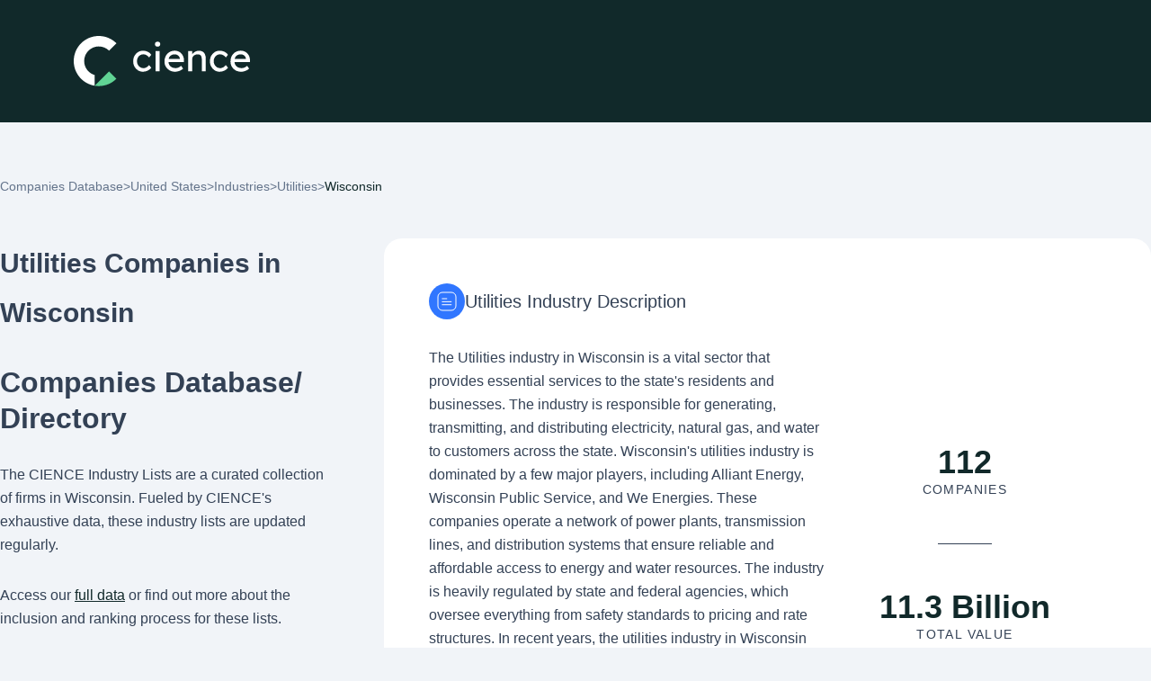

--- FILE ---
content_type: text/html; charset=utf-8
request_url: https://www.cience.com/companies-database/united-states/utilities/wisconsin
body_size: 78345
content:
<!DOCTYPE html>
<html lang="en">
	<head>
		<meta charset="utf-8">
<meta name="viewport" content="width=device-width, initial-scale=1">
<link rel="icon" type="image/x-icon" href="https://www.cience.com/favicon.ico">
<link
href="https://fonts.googleapis.com/css2?family=Inter:wght@100;200;300;400;500;600;700;800;900&family=Poppins:ital,wght@0,100;0,200;0,300;0,400;0,500;0,600;0,700;0,800;0,900;1,100;1,200;1,300;1,400;1,500;1,600;1,700;1,800;1,900&display=swap"
rel="stylesheet">

<!--<link rel="stylesheet" href="css/style.css" type="text/css">-->
<link rel="stylesheet" href="/x-assets/application-fb12b1526845016bbf86168e55624d28f5d057104071f70d7a2285270005b3d8.css" data-turbo-track="reload" />
<link rel="stylesheet" href="/x-assets/tailwind-e3b9a0b2d02000f152e5757ff9b9a35db086c07f5345d204bdb782401f1a6d81.css" data-turbo-track="reload" />
<link rel="stylesheet" href="/x-assets/inter-font-0424ac93a97c190214397da2b159eb114e4da5f1048cfb884b20def682d26926.css" data-turbo-track="reload" />



<script src="https://polyfill.io/v3/polyfill.min.js?features=default"></script>

<link rel="canonical" href="https://www.cience.com/companies-database/united-states/utilities/wisconsin">

<style>
	.right-search input[type="search"] {
	pointer-events: initial !important;
	}
</style>

		 <title>All Utilities Companies in Wisconsin | CIENCE</title>
 <meta name="description" content="Explore a comprehensive directory of Utilities companies in Wisconsin. Find top firms by revenue and size, access employee data and gain industry insights.">

		  <script type="application/ld+json">
    {
      "@context": "https://schema.org",
      "@type": "BreadcrumbList",
      "itemListElement": [
        {
          "@type": "ListItem",
          "position": 1,
          "item": {
            "@id": "https://www.cience.com/companies-database",
            "name": "Companies Database"
          }
        },
        {
          "@type": "ListItem",
          "position": 2,
          "item": {
            "@id": "https://www.cience.com/companies-database/united-states",
            "name": "US"
          }
        },
        {
          "@type": "ListItem",
          "position": 3,
          "item": {
            "@id": "https://www.cience.com/companies-database/united-states/industries",
            "name": "Industries"
          }
        },
        {
          "@type": "ListItem",
          "position": 4,
          "item": {
            "@id": "https://www.cience.com/companies-database/united-states/utilities",
            "name": "Utilities"
          }
        }
       ,{
          "@type": "ListItem",
          "position": 5,
          "item": {
            "@id": "https://www.cience.com/companies-database/united-states/utilities/wisconsin",
            "name": "Wisconsin"
          }
        }
      ]
    }
  </script>

  <script type="application/ld+json">
  {
    "@context": "https://schema.org",
    "@type": "ItemList",
    "numberOfItems": 10,
    "itemListElement": [
        {
          "@type": "ListItem",
          "position": 1,
          "url": "https://www.cience.com/company/wec-energy-group/-2862920520088264957"
        },
        {
          "@type": "ListItem",
          "position": 2,
          "url": "https://www.cience.com/company/alliant-energy/1981739270058778872"
        },
        {
          "@type": "ListItem",
          "position": 3,
          "url": "https://www.cience.com/company/we-energies/-7486950256628272804"
        },
        {
          "@type": "ListItem",
          "position": 4,
          "url": "https://www.cience.com/company/atc/4206487174315334314"
        },
        {
          "@type": "ListItem",
          "position": 5,
          "url": "https://www.cience.com/company/badger-meter/1297085414842754933"
        },
        {
          "@type": "ListItem",
          "position": 6,
          "url": "https://www.cience.com/company/wisconsin-public-service/-4482120534834052117"
        },
        {
          "@type": "ListItem",
          "position": 7,
          "url": "https://www.cience.com/company/toshiba-america-energy-systems/4814595725472570192"
        },
        {
          "@type": "ListItem",
          "position": 8,
          "url": "https://www.cience.com/company/madison-gas-and-electric/-5046608215920842573"
        },
        {
          "@type": "ListItem",
          "position": 9,
          "url": "https://www.cience.com/company/dairyland-power-cooperative/-1539312278876147193"
        },
        {
          "@type": "ListItem",
          "position": 10,
          "url": "https://www.cience.com/company/new-water/-52004977990833906"
        }
    ]
  }
  </script>

  <script type="application/ld+json">
  {
    "@context": "https://schema.org",
    "@type": "FAQPage",
    "mainEntity": [
        {
          "@type": "Question",
          "name": "What are the top 3 Utilities companies in Wisconsin?",
          "acceptedAnswer": {
            "@type": "Answer",
            "text": "The top Utilities companies in Wisconsin are &lt;a href=&#39;/company/wec-energy-group/-2862920520088264957&#39; target=&#39;_blank&#39;&gt;WEC Energy Group&lt;/a&gt;, &lt;a href=&#39;/company/alliant-energy/1981739270058778872&#39; target=&#39;_blank&#39;&gt;Alliant Energy&lt;/a&gt; and &lt;a href=&#39;/company/we-energies/-7486950256628272804&#39; target=&#39;_blank&#39;&gt;We Energies&lt;/a&gt;. To view a full list of companies in this industry, please &lt;a href=https://www.cience.com/go-data-sales-leads/ target=&#39;_blank&#39;&gt;sign in&lt;/a&gt;  to CIENCE GO Data."
          }
        },
        {
          "@type": "Question",
          "name": "How are these Utilities companies ranked in Wisconsin?",
          "acceptedAnswer": {
            "@type": "Answer",
            "text": "The companies are ranked based on factors such as revenue, workforce (employee count), and regional location."
          }
        },
        {
          "@type": "Question",
          "name": "How many Utilities companies are headquartered in Wisconsin?",
          "acceptedAnswer": {
            "@type": "Answer",
            "text": "There are approximately 112 of Utilities companies in the US according to the latest CIENCE data."
          }
        },
        {
          "@type": "Question",
          "name": "What is the economic impact of the Utilities in Wisconsin?",
          "acceptedAnswer": {
            "@type": "Answer",
            "text": "The median revenue for Utilities companies in the US is 7500000."
          }
        },
        {
          "@type": "Question",
          "name": "Is the Wisconsin region known for its Utilities sector?",
          "acceptedAnswer": {
            "@type": "Answer",
            "text": "Yes, the Utilities industry in Wisconsin is known for Utilities as there are 112 companies in Wisconsin."
          }
        },
        {
          "@type": "Question",
          "name": "What is the average revenue of Utilities companies in Wisconsin?",
          "acceptedAnswer": {
            "@type": "Answer",
            "text": "The average revenue for Utilities companies in Wisconsin is 100482143."
          }
        },
        {
          "@type": "Question",
          "name": "How can I find job opportunities in the Utilities in Wisconsin?",
          "acceptedAnswer": {
            "@type": "Answer",
            "text": "You can find job opportunities in the Utilities in Wisconsin through online job portals, company websites, and industry-specific job fairs. Each company listed in the CIENCE database includes known company phone numbers and website information."
          }
        },
        {
          "@type": "Question",
          "name": "Where are other Utilities companies located?",
          "acceptedAnswer": {
            "@type": "Answer",
            "text": "The overall Utilities industry main page is found &lt;a href=&#39;/companies-database/united-states/utilities&#39; target=&#39;_blank&#39;&gt;here.&lt;/a&gt;"
          }
        }
    ]
  }
  </script>


	</head>
	<body>
		<div class="wrapper">
			<!-- Header Section-->
			<header class="bg-darkblue transition duration-300 w-full py-[20px] xl:py-[40px] absolute xl:fixed top-0 z-50">
	<div class="px-[15px] xl:px-12">
		<div class="flex items-center container">
			<div class="w-[264px] h-14 align-middle">
				<a href="https://www.cience.com/" class="flex items-center justify-center">
				  <img alt="logo" class="w-[200px] xl:w-[264px] h-14 align-bottom" src="/x-assets/logo-2025-e764480d5f41584771de580f734200481bb5b158eca42856f5d88eff36c36a11.svg" />
				</a>
			</div>
			
		</div>
	</div>
</header>

<div class="popup-outer fixed inset-0 bg-black bg-opacity-90 z-50 transition ease-in-out duration-500 header-book-popup">
	<div class="popup-inner mx-2 sm:mx-4 lg:mx-auto max-w-screen-md h-full flex justify-center items-center transform -translate-y-12 transition duration-300 ease-out">
		<div class="popup-box bg-white rounded-lg shadow-xl w-full max-h-full flex flex-col">
			<div class="popup-header p-[20px] flex items-center justify-between border-b border[#f9f9f9]">
				<div class="popup-title text-[24px] font-bold">Book a meeting</div>
				<a href="javascript:;" class="popup-close"></a>
			</div>
			<div class="popup-body p-0 sm:p-4 overflow-y-auto flex-1" id="header-form">
			</div>
		</div>
	</div>
	<div class="popup-overlay">
	</div>
</div>
			<!-- End Header Section-->

			<!-- Main Body -->
			<main id="main">
				
				<section class="left-right-outer new hide-search-results !pt-0">
					<div class="container">
						<div class="flex gap-2.5 text-gray text-sm pt-[65px]">
  <a href="/companies-database" class="text-gray">Companies Database</a>
  <p>&gt;</p>
  <a href="/companies-database/united-states" class="text-gray">United States</a>
  <p>&gt;</p>
  <a href="/companies-database/united-states/industries" class="text-gray">Industries</a>
  <p>&gt;</p>
    <a href="/companies-database/united-states/utilities" class="text-gray">Utilities</a>
    <p>&gt;</p>
    <p class="text-primary">Wisconsin</p>
</div>

<div class="lg:pt-12 grid grid-cols-10 lg:grid-cols-12">
  <aside class="col-span-10 lg:col-span-4 h-fit lg:sticky overflow-y-auto top-[140px] lg:pr-16">
    <h1 class="text-darkgray mt-[18px] md:mt-0 break-words">
      Utilities Companies in Wisconsin
    </h1>
    <h2 class="text-darkgray font-bold text-[32px] leading-10 my-[30px]">
      Companies Database/ Directory
    </h2>
    <p class="text-darkgray">The CIENCE Industry Lists are a curated collection of firms in Wisconsin. Fueled by CIENCE's exhaustive data, these industry lists are updated regularly.
    </p>
    <p class="text-darkgray mt-[30px]">Access our <a href="https://www.cience.com/go-data-sales-leads/" class="text-primary underline">full data</a> or find out more about the inclusion and ranking process for these lists.</p>
    <p class="text-darkgray text-lg font-medium tracking-[8px] mt-[30px] mb-4">ON THIS PAGE</p>
    <div class="text-[18px] leading-[54px] text-white">
      <a href="#industry-description" class="navigation-links">Utilities Description <img alt="right arrow" class="right-arrow" src="/x-assets/angle-arrow-right-862104701b507d46b7099cfc806d68101cfd4c8efa13095bf51abfcde9795cd7.svg" /></a>
      <a href="#related-industries" class="navigation-links">Related Industries <img alt="right arrow" class="right-arrow" src="/x-assets/angle-arrow-right-862104701b507d46b7099cfc806d68101cfd4c8efa13095bf51abfcde9795cd7.svg" /></a>
      <a href="#avg-salary" class="navigation-links">Avg Salary in Utilities <img alt="right arrow" class="right-arrow" src="/x-assets/angle-arrow-right-862104701b507d46b7099cfc806d68101cfd4c8efa13095bf51abfcde9795cd7.svg" /></a>
      <a href="#top-companies" class="navigation-links">Top Companies <img alt="right arrow" class="right-arrow" src="/x-assets/angle-arrow-right-862104701b507d46b7099cfc806d68101cfd4c8efa13095bf51abfcde9795cd7.svg" /></a>
      <a href="#revenue" class="navigation-links">Segmentation by Revenue <img alt="right arrow" class="right-arrow" src="/x-assets/angle-arrow-right-862104701b507d46b7099cfc806d68101cfd4c8efa13095bf51abfcde9795cd7.svg" /></a>
      <a href="#employees" class="navigation-links">Segmentation by Number of Employees <img alt="right arrow" class="right-arrow" src="/x-assets/angle-arrow-right-862104701b507d46b7099cfc806d68101cfd4c8efa13095bf51abfcde9795cd7.svg" /></a>
        <a href="#state-overview" class="navigation-links">Industry + State Overview <img alt="right arrow" class="right-arrow" src="/x-assets/angle-arrow-right-862104701b507d46b7099cfc806d68101cfd4c8efa13095bf51abfcde9795cd7.svg" /></a>
      <a href="#faqs" class="navigation-links">FAQs <img alt="right arrow" class="right-arrow" src="/x-assets/angle-arrow-right-862104701b507d46b7099cfc806d68101cfd4c8efa13095bf51abfcde9795cd7.svg" /></a>
    </div>
  </aside>
  <main class="col-span-10 lg:col-span-8">
    <section class="bg-white rounded-[10px] lg:rounded-[20px]" id="industry-description">
  <div class=" lg:p-[50px] p-4">
    <div class="flex gap-4 items-center">
      <img alt="project description icon" height="40px" width="40px" src="/x-assets/project-description-957105f9af5dae1833a19cdc0b670cc9e4705ce7b1f2d42d7c084f7a15147d3f.svg" />
      <h2 class="text-xl text-darkgray">Utilities Industry Description</h2>
    </div>
    <div class="grid lg:grid-cols-12">
      <div class="col-span-7">
        <div id="short_desc" class="mt-[30px]">
            <p class="change-desc text-darkgray">
              The Utilities industry in Wisconsin is a vital sector that provides essential services to the state&#39;s residents and businesses. The industry is responsible for generating, transmitting, and distributing electricity, natural gas, and water to customers across the state. Wisconsin&#39;s utilities industry is dominated by a few major players, including Alliant Energy, Wisconsin Public Service, and We Energies. These companies operate a network of power plants, transmission lines, and distribution systems that ensure reliable and affordable access to energy and water resources. The industry is heavily regulated by state and federal agencies, which oversee everything from safety standards to pricing and rate structures. In recent years, the utilities industry in Wisconsin has faced significant challenges, including the rise of renewable energy sources and the need to modernize aging infrastructure. Despite these challenges, the industry remains a critical component of Wisconsin&#39;s economy and...
            </p>
            <div class="flex items-center cursor-pointer" data-description="The Utilities industry in Wisconsin is a vital sector that provides essential services to the state&#39;s residents and businesses. The industry is responsible for generating, transmitting, and distributing electricity, natural gas, and water to customers across the state. Wisconsin&#39;s utilities industry is dominated by a few major players, including Alliant Energy, Wisconsin Public Service, and We Energies. These companies operate a network of power plants, transmission lines, and distribution systems that ensure reliable and affordable access to energy and water resources. The industry is heavily regulated by state and federal agencies, which oversee everything from safety standards to pricing and rate structures. In recent years, the utilities industry in Wisconsin has faced significant challenges, including the rise of renewable energy sources and the need to modernize aging infrastructure. Despite these challenges, the industry remains a critical component of Wisconsin&#39;s economy and infrastructure, providing essential services to millions of residents and businesses across the state." onclick="read_more_and_less(event, 'change-desc',1000)">
              <p class="text-btn text-primary">Read More</p>
              <img alt="" src="/x-assets/angle-arrow-right-862104701b507d46b7099cfc806d68101cfd4c8efa13095bf51abfcde9795cd7.svg" />
            </div>
        </div>
      </div>
      <div class="lg:col-span-5 col-span-12 place-self-center self-center text-center m-5">
        <h4 class="text-primary text-4xl font-bold">112</h4>
        <p class="text-darkgray tracking-widest  text-sm">COMPANIES</p>
        <div class="border-t !border-[#334155] w-[60px] mx-auto my-[50px]"></div>
        <h4 class="text-primary text-4xl font-bold">11.3 Billion</h4>
        <p class="text-darkgray tracking-widest text-sm">TOTAL VALUE</p>
      </div>
    </div>
  </div>
    <div class="rounded-b-[10px] lg:rounded-b-[20px] p-8 bg-darkblue_100">
      <img alt="map" height="100%" width="100%" src="/x-assets/usa_map/wisconsin-d68d8fdff83571105a131ff92c7945500692a2aa2bb3c549f3a386627e67454f.svg" />
    </div>
</section>

    <a href="https://www.cience.com/go-data-sales-leads/" class="access-button w-full" target="_blank" >
  <img alt="lock" src="/x-assets/blue-lock-icon-38c24f8ab7adeced10409dd802b8bf939c27b5d4f704057fdb4a568782fb72b8.svg" />
  Get Full Access
</a>

      <section class="bg-white rounded-[10px] lg:rounded-[20px] my-2.5 lg:p-[50px] p-4" id="related-industries">
  <div class="flex gap-4 items-center">
    <img alt="Industries" height="40px" width="40px" src="/x-assets/industries-icon-bf09c130b76c654b6618fc0cba527664b09b336cda1203562a8d858b7e946ebd.svg" />
    <div>
      <h2 class="text-xl mt-2 text-darkgray">Related Industries</h2>
      <div class="flex gap-2.5 text-gray text-xs">
          <a class="text-gray" href="/companies-database/united-states/government-and-public-services">Government and Public Services</a>
          <p>&gt;</p>
        <p class="text-primary">Utilities</p>
      </div>
    </div>
  </div>
  <div class="grid lg:grid-cols-3 grid-cols-2 lg:gap-x-4 gap-x-2 mt-4 lg:mt-10 leading-[44px]">
      <a class="text-primary" href="/companies-database/united-states/defense-space/wisconsin">Defense &amp; Space</a>
      <a class="text-primary" href="/companies-database/united-states/executive-office/wisconsin">Executive Office</a>
      <a class="text-primary" href="/companies-database/united-states/government-administration/wisconsin">Government Administration</a>
      <a class="text-primary" href="/companies-database/united-states/government-relations/wisconsin">Government Relations</a>
      <a class="text-primary" href="/companies-database/united-states/international-affairs/wisconsin">International Affairs</a>
      <a class="text-primary" href="/companies-database/united-states/international-trade-and-development/wisconsin">International Trade and Development</a>
      <a class="text-primary" href="/companies-database/united-states/law-enforcement/wisconsin">Law Enforcement</a>
      <a class="text-primary" href="/companies-database/united-states/military/wisconsin">Military</a>
      <a class="text-primary" href="/companies-database/united-states/political-organization/wisconsin">Political Organization</a>
      <a class="text-primary" href="/companies-database/united-states/public-policy/wisconsin">Public Policy</a>
      <a class="text-primary" href="/companies-database/united-states/public-safety/wisconsin">Public Safety</a>
      <a class="text-primary" href="/companies-database/united-states/renewables-environment/wisconsin">Renewables &amp; Environment</a>
      <a class="text-primary" href="/companies-database/united-states/think-tanks/wisconsin">Think Tanks</a>
  </div>
</section>
      <a href="https://www.cience.com/go-data-sales-leads/" class="access-button w-full" target="_blank" >
  <img alt="lock" src="/x-assets/blue-lock-icon-38c24f8ab7adeced10409dd802b8bf939c27b5d4f704057fdb4a568782fb72b8.svg" />
  Get Full Access
</a>

    <section class="bg-white rounded-[20px] my-2.5 lg:p-[50px] p-4" id="avg-salary">
  <div class="flex gap-4 items-center">
    <img alt="Avg salary" height="40px" width="40px" src="/x-assets/revenue-icon-9724e0194e9292168d1c19df7ee0b128aa17094b541604483ef15dab3aeb8042.svg" />
    <h2 class="text-xl text-darkgray">Avg Salary in Utilities</h2>
  </div>
  <div class="lg:col-span-5 col-span-12 place-self-center self-center text-center p-11">
    <h4 class="text-primary text-4xl font-bold">$84,125</h4>
    <p class="text-darkgray text-sm tracking-widest">AVG SALARY</p>
  </div>
</section>
    <section class="bg-white rounded-[20px]" id="top-companies">
  <div class="flex items-center gap-4 lg:pl-[50px] pl-4 lg:py-10 py-4 border-b border-border">
    <img alt="top companies" height="40px" width="40px" src="/x-assets/top-companies-b1a73cf6e4bf6427bed477d774d0d7708695ab9bec3425389281f00f4788443f.svg" />
    <h2 class="text-xl text-darkgray">Top Companies</h2>
  </div>
  <div class="overflow-x-auto p-5">
    <table class="table table-auto w-full border-separate border-spacing-y-2">
      <thead>
        <tr class="text-xs text-gray">
          <th>COMPANY NAME</th>
          <th>INDUSTRY</th>
          <th>LOCATION</th>
          <th >REVENUE</th>
          <th>EMPLOYEES</th>
        </tr>
      </thead>
      <tbody>
          <tr class="text-base">
            <td class="bg-tablegray rounded-l-[10px] w-[254px]">
              <div class="flex items-center gap-5 relative px-5 py-2.5">
                  <span class="flex justify-center p-2 text-darkblue rounded-full w-[54px]"><img alt="medal" onerror="handleImageUrl(this, &#39;W&#39;)" src="https://gocience.com/logos/new/805b2b3363d4a67fda7aaae9b38af7019d9a588b8b8b93d8d866ea4f466f727b.jpg" /></span>
                <img alt="medal" class="absolute left-[52px] top-[24px] lg:top-5 lg:left-[54px]" height="30px" width="20px" src="/x-assets/gold-medal-4d385fc1628062843886a54dea5de85c6c127a43dca6715e2b1d0b264fa17cb5.svg" />
                <a href="/company/wec-energy-group/-2862920520088264957" target="_blank" >WEC Energy Group</a>
              </div>
            </td>
            <td class="bg-tablegray">
              <p class="pl-5 line-clamp-2"><a href="/companies-database/united-states/utilities">Utilities</a></p>
            </td>
            <td class="bg-tablegray">
              <p class="pl-5 w-[150px] line-clamp-2 text-darkgray break-words">United States, Wisconsin</p>
            </td>
            <td class="bg-tablegray">
              <p class="pl-5 line-clamp-2 text-darkgray break-words">500 Million to 1 Billion</p>
            </td>
            <td class="bg-tablegray rounded-r-[10px]">
              <p class="pl-[30px] bg-tablegray text-darkgray mr-14">5001-10000</p>
            </td>
          </tr>
          <tr class="text-base">
            <td class="bg-tablegray rounded-l-[10px] w-[254px]">
              <div class="flex items-center gap-5 relative px-5 py-2.5">
                  <span class="flex justify-center p-2 text-darkblue rounded-full w-[54px]"><img alt="medal" onerror="handleImageUrl(this, &#39;A&#39;)" src="https://gocience.com/logos/new/d9cfe66f7d5b87f749bc65c04386b875de1efca7d50ac20c6475ec667155b707.jpg" /></span>
                <img alt="medal" class="absolute left-[52px] top-[24px] lg:top-5 lg:left-[54px]" height="30px" width="20px" src="/x-assets/gold-medal-4d385fc1628062843886a54dea5de85c6c127a43dca6715e2b1d0b264fa17cb5.svg" />
                <a href="/company/alliant-energy/1981739270058778872" target="_blank" >Alliant Energy</a>
              </div>
            </td>
            <td class="bg-tablegray">
              <p class="pl-5 line-clamp-2"><a href="/companies-database/united-states/utilities">Utilities</a></p>
            </td>
            <td class="bg-tablegray">
              <p class="pl-5 w-[150px] line-clamp-2 text-darkgray break-words">United States, Wisconsin</p>
            </td>
            <td class="bg-tablegray">
              <p class="pl-5 line-clamp-2 text-darkgray break-words">1 Billion and Over</p>
            </td>
            <td class="bg-tablegray rounded-r-[10px]">
              <p class="pl-[30px] bg-tablegray text-darkgray mr-14">1001-5000</p>
            </td>
          </tr>
          <tr class="text-base">
            <td class="bg-tablegray rounded-l-[10px] w-[254px]">
              <div class="flex items-center gap-5 relative px-5 py-2.5">
                  <span class="flex justify-center p-2 text-darkblue rounded-full w-[54px]"><img alt="medal" onerror="handleImageUrl(this, &#39;W&#39;)" src="https://gocience.com/logos/new/15044beb7e07e64adcae35f42d610673563bad32e66869cd63fbde3bd98c3861.jpg" /></span>
                <img alt="medal" class="absolute left-[52px] top-[24px] lg:top-5 lg:left-[54px]" height="30px" width="20px" src="/x-assets/gold-medal-4d385fc1628062843886a54dea5de85c6c127a43dca6715e2b1d0b264fa17cb5.svg" />
                <a href="/company/we-energies/-7486950256628272804" target="_blank" >We Energies</a>
              </div>
            </td>
            <td class="bg-tablegray">
              <p class="pl-5 line-clamp-2"><a href="/companies-database/united-states/utilities">Utilities</a></p>
            </td>
            <td class="bg-tablegray">
              <p class="pl-5 w-[150px] line-clamp-2 text-darkgray break-words">United States, Wisconsin</p>
            </td>
            <td class="bg-tablegray">
              <p class="pl-5 line-clamp-2 text-darkgray break-words">500 Million to 1 Billion</p>
            </td>
            <td class="bg-tablegray rounded-r-[10px]">
              <p class="pl-[30px] bg-tablegray text-darkgray mr-14">1001-5000</p>
            </td>
          </tr>
          <tr class="text-base">
            <td class="bg-tablegray rounded-l-[10px] w-[254px]">
              <div class="flex items-center gap-5 relative px-5 py-2.5">
                  <span class="flex justify-center p-2 text-darkblue rounded-full w-[54px]"><img alt="medal" onerror="handleImageUrl(this, &#39;A&#39;)" src="https://gocience.com/logos/new/4d8c7a03d0ea4dbb688575e98e7cb68ac5782e12143caff16be96ee708def761.american-transmission-company_95" /></span>
                <img alt="medal" class="absolute left-[52px] top-[24px] lg:top-5 lg:left-[54px]" height="30px" width="20px" src="/x-assets/gold-medal-4d385fc1628062843886a54dea5de85c6c127a43dca6715e2b1d0b264fa17cb5.svg" />
                <a href="/company/atc/4206487174315334314" target="_blank" >ATC</a>
              </div>
            </td>
            <td class="bg-tablegray">
              <p class="pl-5 line-clamp-2"><a href="/companies-database/united-states/utilities">Utilities</a></p>
            </td>
            <td class="bg-tablegray">
              <p class="pl-5 w-[150px] line-clamp-2 text-darkgray break-words">United States, Wisconsin</p>
            </td>
            <td class="bg-tablegray">
              <p class="pl-5 line-clamp-2 text-darkgray break-words">500 Million to 1 Billion</p>
            </td>
            <td class="bg-tablegray rounded-r-[10px]">
              <p class="pl-[30px] bg-tablegray text-darkgray mr-14">501-1000</p>
            </td>
          </tr>
          <tr class="text-base">
            <td class="bg-tablegray rounded-l-[10px] w-[254px]">
              <div class="flex items-center gap-5 relative px-5 py-2.5">
                  <span class="flex justify-center p-2 text-darkblue rounded-full w-[54px]"><img alt="medal" onerror="handleImageUrl(this, &#39;B&#39;)" src="https://gocience.com/logos/new/a97afbacdc22ca25c6e7ca9207a01c09a293522a959e9d021f2cf25fb8e514f7.svg" /></span>
                <img alt="medal" class="absolute left-[52px] top-[24px] lg:top-5 lg:left-[54px]" height="30px" width="20px" src="/x-assets/gold-medal-4d385fc1628062843886a54dea5de85c6c127a43dca6715e2b1d0b264fa17cb5.svg" />
                <a href="/company/badger-meter/1297085414842754933" target="_blank" >Badger Meter</a>
              </div>
            </td>
            <td class="bg-tablegray">
              <p class="pl-5 line-clamp-2"><a href="/companies-database/united-states/utilities">Utilities</a></p>
            </td>
            <td class="bg-tablegray">
              <p class="pl-5 w-[150px] line-clamp-2 text-darkgray break-words">United States, Wisconsin</p>
            </td>
            <td class="bg-tablegray">
              <p class="pl-5 line-clamp-2 text-darkgray break-words">250 Million to 500 Million</p>
            </td>
            <td class="bg-tablegray rounded-r-[10px]">
              <p class="pl-[30px] bg-tablegray text-darkgray mr-14">1001-5000</p>
            </td>
          </tr>
          <tr class="text-base">
            <td class="bg-tablegray rounded-l-[10px] w-[254px]">
              <div class="flex items-center gap-5 relative px-5 py-2.5">
                  <span class="flex justify-center p-2 text-darkblue rounded-full w-[54px]"><img alt="medal" onerror="handleImageUrl(this, &#39;W&#39;)" src="https://gocience.com/logos/new/3bc64300910e620136e2025b50e56923a923a381b1c34ccf96bed12b208a1232.jpg" /></span>
                <img alt="medal" class="absolute left-[52px] top-[24px] lg:top-5 lg:left-[54px]" height="30px" width="20px" src="/x-assets/gold-medal-4d385fc1628062843886a54dea5de85c6c127a43dca6715e2b1d0b264fa17cb5.svg" />
                <a href="/company/wisconsin-public-service/-4482120534834052117" target="_blank" >Wisconsin Public Service</a>
              </div>
            </td>
            <td class="bg-tablegray">
              <p class="pl-5 line-clamp-2"><a href="/companies-database/united-states/utilities">Utilities</a></p>
            </td>
            <td class="bg-tablegray">
              <p class="pl-5 w-[150px] line-clamp-2 text-darkgray break-words">United States, Wisconsin</p>
            </td>
            <td class="bg-tablegray">
              <p class="pl-5 line-clamp-2 text-darkgray break-words">250 Million to 500 Million</p>
            </td>
            <td class="bg-tablegray rounded-r-[10px]">
              <p class="pl-[30px] bg-tablegray text-darkgray mr-14">1001-5000</p>
            </td>
          </tr>
          <tr class="text-base">
            <td class="bg-tablegray rounded-l-[10px] w-[254px]">
              <div class="flex items-center gap-5 relative px-5 py-2.5">
                  <span class="flex justify-center p-2 text-darkblue rounded-full w-[54px]"><img alt="medal" onerror="handleImageUrl(this, &#39;T&#39;)" src="https://gocience.com/logos/new/f3ed1a39e18a007c57e4314e69e1e692fe115c77b49220ed276cc959b4f8df0e.jpg" /></span>
                <img alt="medal" class="absolute left-[52px] top-[24px] lg:top-5 lg:left-[54px]" height="30px" width="20px" src="/x-assets/gold-medal-4d385fc1628062843886a54dea5de85c6c127a43dca6715e2b1d0b264fa17cb5.svg" />
                <a href="/company/toshiba-america-energy-systems/4814595725472570192" target="_blank" >Toshiba America Energy Systems</a>
              </div>
            </td>
            <td class="bg-tablegray">
              <p class="pl-5 line-clamp-2"><a href="/companies-database/united-states/utilities">Utilities</a></p>
            </td>
            <td class="bg-tablegray">
              <p class="pl-5 w-[150px] line-clamp-2 text-darkgray break-words">United States, Wisconsin</p>
            </td>
            <td class="bg-tablegray">
              <p class="pl-5 line-clamp-2 text-darkgray break-words">1 Billion and Over</p>
            </td>
            <td class="bg-tablegray rounded-r-[10px]">
              <p class="pl-[30px] bg-tablegray text-darkgray mr-14">201-500</p>
            </td>
          </tr>
          <tr class="text-base">
            <td class="bg-tablegray rounded-l-[10px] w-[254px]">
              <div class="flex items-center gap-5 relative px-5 py-2.5">
                  <span class="flex justify-center p-2 text-darkblue rounded-full w-[54px]"><img alt="medal" onerror="handleImageUrl(this, &#39;M&#39;)" src="https://gocience.com/logos/new/6ed18eda3ff509d3d7d03130f783551950178a550343c975c62c1f0fb16f91f4.jpg" /></span>
                <img alt="medal" class="absolute left-[52px] top-[24px] lg:top-5 lg:left-[54px]" height="30px" width="20px" src="/x-assets/gold-medal-4d385fc1628062843886a54dea5de85c6c127a43dca6715e2b1d0b264fa17cb5.svg" />
                <a href="/company/madison-gas-and-electric/-5046608215920842573" target="_blank" >Madison Gas and Electric</a>
              </div>
            </td>
            <td class="bg-tablegray">
              <p class="pl-5 line-clamp-2"><a href="/companies-database/united-states/utilities">Utilities</a></p>
            </td>
            <td class="bg-tablegray">
              <p class="pl-5 w-[150px] line-clamp-2 text-darkgray break-words">United States, Wisconsin</p>
            </td>
            <td class="bg-tablegray">
              <p class="pl-5 line-clamp-2 text-darkgray break-words">250 Million to 500 Million</p>
            </td>
            <td class="bg-tablegray rounded-r-[10px]">
              <p class="pl-[30px] bg-tablegray text-darkgray mr-14">501-1000</p>
            </td>
          </tr>
          <tr class="text-base">
            <td class="bg-tablegray rounded-l-[10px] w-[254px]">
              <div class="flex items-center gap-5 relative px-5 py-2.5">
                  <span class="flex justify-center p-2 text-darkblue rounded-full w-[54px]"><img alt="medal" onerror="handleImageUrl(this, &#39;D&#39;)" src="https://gocience.com/logos/new/4ff7a0085c41f2c060dfead836296f3caca66743e3faa13fee2dd016c3f3ae83.jpg" /></span>
                <img alt="medal" class="absolute left-[52px] top-[24px] lg:top-5 lg:left-[54px]" height="30px" width="20px" src="/x-assets/gold-medal-4d385fc1628062843886a54dea5de85c6c127a43dca6715e2b1d0b264fa17cb5.svg" />
                <a href="/company/dairyland-power-cooperative/-1539312278876147193" target="_blank" >Dairyland Power Cooperative</a>
              </div>
            </td>
            <td class="bg-tablegray">
              <p class="pl-5 line-clamp-2"><a href="/companies-database/united-states/utilities">Utilities</a></p>
            </td>
            <td class="bg-tablegray">
              <p class="pl-5 w-[150px] line-clamp-2 text-darkgray break-words">United States, Wisconsin</p>
            </td>
            <td class="bg-tablegray">
              <p class="pl-5 line-clamp-2 text-darkgray break-words">250 Million to 500 Million</p>
            </td>
            <td class="bg-tablegray rounded-r-[10px]">
              <p class="pl-[30px] bg-tablegray text-darkgray mr-14">501-1000</p>
            </td>
          </tr>
          <tr class="text-base">
            <td class="bg-tablegray rounded-l-[10px] w-[254px]">
              <div class="flex items-center gap-5 relative px-5 py-2.5">
                  <span class="flex justify-center p-2 text-darkblue rounded-full w-[54px]"><img alt="medal" onerror="handleImageUrl(this, &#39;N&#39;)" src="https://gocience.com/logos/new/ce3d01ab517dd607a8d438740740ddf94106566c999b4440c757a88754bb316c.png" /></span>
                <img alt="medal" class="absolute left-[52px] top-[24px] lg:top-5 lg:left-[54px]" height="30px" width="20px" src="/x-assets/gold-medal-4d385fc1628062843886a54dea5de85c6c127a43dca6715e2b1d0b264fa17cb5.svg" />
                <a href="/company/new-water/-52004977990833906" target="_blank" >NEW Water</a>
              </div>
            </td>
            <td class="bg-tablegray">
              <p class="pl-5 line-clamp-2"><a href="/companies-database/united-states/utilities">Utilities</a></p>
            </td>
            <td class="bg-tablegray">
              <p class="pl-5 w-[150px] line-clamp-2 text-darkgray break-words">United States, Wisconsin</p>
            </td>
            <td class="bg-tablegray">
              <p class="pl-5 line-clamp-2 text-darkgray break-words">10 Million to 25 Million</p>
            </td>
            <td class="bg-tablegray rounded-r-[10px]">
              <p class="pl-[30px] bg-tablegray text-darkgray mr-14">10001+</p>
            </td>
          </tr>
      </tbody>
    </table>
  </div>
</section>

<script>
  function handleImageUrl(img, companyName) {
    img.style.display = 'none';

    var defaultCompanyLogo = document.createElement('span');
    defaultCompanyLogo.className = 'flex justify-center p-2 text-darkblue rounded-full w-[54px] gradient-effect';
    defaultCompanyLogo.textContent = companyName ;

    img.parentNode.insertBefore(defaultCompanyLogo, img.nextSibling);
  }
</script>

    <a href="https://www.cience.com/go-data-sales-leads/" class="access-button w-full" target="_blank" >
  <img alt="lock" src="/x-assets/blue-lock-icon-38c24f8ab7adeced10409dd802b8bf939c27b5d4f704057fdb4a568782fb72b8.svg" />
  Get Full Access
</a>
    <section class="grid lg:grid-cols-2 gap-2.5 mt-2.5">
  <div class="bg-white lg:p-[50px] p-4 rounded-[20px]" id="revenue">
    <div class="flex gap-4 items-center">
      <img alt="revenue" height="40px" width="40px" src="/x-assets/revenue-icon-9724e0194e9292168d1c19df7ee0b128aa17094b541604483ef15dab3aeb8042.svg" />
      <h2 class="text-xl text-darkgray">Segmentation by Revenue</h2>
    </div>
    <div class="leading-[44px] text-primary mt-[30px]">
        <a href=https://www.cience.com/companies-database/united-states/utilities/wisconsin/revenue-under-1m>Under $1 Million</a><br>
        <a href=https://www.cience.com/companies-database/united-states/utilities/wisconsin/revenue-1m-5m>$1 Million to $5 Million</a><br>
        <a href=https://www.cience.com/companies-database/united-states/utilities/wisconsin/revenue-5m-10m>$5 Million to $10 Million</a><br>
        <a href=https://www.cience.com/companies-database/united-states/utilities/wisconsin/revenue-10m-25m>$10 Million to $25 Million</a><br>
        <a href=https://www.cience.com/companies-database/united-states/utilities/wisconsin/revenue-25m-50m>$25 Million to $50 Million</a><br>
        <a href=https://www.cience.com/companies-database/united-states/utilities/wisconsin/revenue-50m-100m>$50 Million to $100 Million</a><br>
        <a href=https://www.cience.com/companies-database/united-states/utilities/wisconsin/revenue-100m-250m>$100 Million to $250 Million</a><br>
        <a href=https://www.cience.com/companies-database/united-states/utilities/wisconsin/revenue-250m-500m>$250 Million to $500 Million</a><br>
        <a href=https://www.cience.com/companies-database/united-states/utilities/wisconsin/revenue-500m-1b>$500 Million to $1 Billion</a><br>
        <a href=https://www.cience.com/companies-database/united-states/utilities/wisconsin/revenue-over-1b>$1 Billion and Over</a><br>
    </div>
  </div>
  <div class="bg-white lg:p-[50px] p-4 rounded-[20px]" id="employees">
    <div class="flex gap-4 items-center">
      <img alt="employees" height="40px" width="40px" src="/x-assets/employees-icon-814e182215b434b4bf0d96515f06b70ccd8040f7f46d89dbad4ed076e573dce3.svg" />
      <h2 class="text-xl text-darkgray">Segmentation by Number of Employees</h2>
    </div>
    <div class="leading-[44px] text-primary mt-[30px]">
        <a href=https://www.cience.com/companies-database/united-states/utilities/wisconsin/1-10-employees>1-10</a><br>
        <a href=https://www.cience.com/companies-database/united-states/utilities/wisconsin/11-50-employees>11-50</a><br>
        <a href=https://www.cience.com/companies-database/united-states/utilities/wisconsin/51-200-employees>51-200</a><br>
        <a href=https://www.cience.com/companies-database/united-states/utilities/wisconsin/201-500-employees>201-500</a><br>
        <a href=https://www.cience.com/companies-database/united-states/utilities/wisconsin/501-1000-employees>501-1000</a><br>
        <a href=https://www.cience.com/companies-database/united-states/utilities/wisconsin/1001-5000-employees>1001-5000</a><br>
        <a href=https://www.cience.com/companies-database/united-states/utilities/wisconsin/5001-10000-employees>5001-10000</a><br>
        <a href=https://www.cience.com/companies-database/united-states/utilities/wisconsin/over-10001-employees>10001+</a><br>
    </div>
  </div>
</section>
      <section class="bg-white rounded-[20px] my-2.5 lg:p-[50px] p-4" id="state-overview">
    <div class="flex gap-4 items-center">
      <img alt="project description icon" height="40px" width="40px" src="/x-assets/project-description-957105f9af5dae1833a19cdc0b670cc9e4705ce7b1f2d42d7c084f7a15147d3f.svg" />
      <h2 class="text-xl text-darkgray">Industry + State Overview</h2>
    </div>
    <div id="short_desc" class="mt-[30px]">
        <p class="change-desc-1000 text-darkgray">
          The government and public services industry in Wisconsin plays a crucial role in ensuring the well-being and development of the state and its residents. The industry encompasses a wide range of sectors, including federal, state, and local government agencies, as well as public service organizations and institutions.

At the federal level, Wisconsin is home to various government agencies and offices that contribute to the state&#39;s economy and governance. These include the Internal Revenue Service (IRS), the Department of Veterans Affairs (VA), and the Environmental Protection Agency (EPA), among others. These agencies provide essential services, enforce regulations, and administer programs that impact the lives of Wisconsin residents.

The state government of Wisconsin is responsible for overseeing numerous departments and agencies that address various aspects of public service. These include the Department of Health Services, the Department of Natural Resources, and the Department of...
        </p>
        <div class="flex items-center cursor-pointer" data-description="The government and public services industry in Wisconsin plays a crucial role in ensuring the well-being and development of the state and its residents. The industry encompasses a wide range of sectors, including federal, state, and local government agencies, as well as public service organizations and institutions.

At the federal level, Wisconsin is home to various government agencies and offices that contribute to the state&#39;s economy and governance. These include the Internal Revenue Service (IRS), the Department of Veterans Affairs (VA), and the Environmental Protection Agency (EPA), among others. These agencies provide essential services, enforce regulations, and administer programs that impact the lives of Wisconsin residents.

The state government of Wisconsin is responsible for overseeing numerous departments and agencies that address various aspects of public service. These include the Department of Health Services, the Department of Natural Resources, and the Department of Transportation, among others. These agencies work towards ensuring public safety, promoting economic development, and providing essential services such as healthcare, education, and transportation.

Local government entities, including counties, cities, and municipalities, also play a significant role in the government and public services industry in Wisconsin. These local governments are responsible for providing essential services to their respective communities, such as law enforcement, public education, public works, and social services. They also contribute to the overall governance and administration of the state.

In addition to government agencies, Wisconsin is home to numerous public service organizations and institutions that further contribute to the industry. These include nonprofit organizations, community development organizations, and public universities and colleges. These entities work towards addressing social issues, promoting community development, and providing education and research opportunities.

The government and public services industry in Wisconsin not only ensures the effective functioning of the state but also plays a vital role in driving economic growth and development. Government spending and investments in infrastructure, education, healthcare, and other public services create jobs and stimulate economic activity. Furthermore, the industry fosters a sense of community and social cohesion by addressing the needs and concerns of Wisconsin residents.

Overall, the government and public services industry in Wisconsin is a multifaceted sector that encompasses various levels of government, public service organizations, and institutions. It plays a critical role in ensuring the well-being, safety, and development of the state and its residents, while also contributing to economic growth and social cohesion." onclick="read_more_and_less(event, 'change-desc-1000',1000)">
          <p class="text-btn text-primary">Read More</p>
          <img alt="" src="/x-assets/angle-arrow-right-862104701b507d46b7099cfc806d68101cfd4c8efa13095bf51abfcde9795cd7.svg" />
        </div>
    </div>
  </section>

    <a href="https://www.cience.com/go-data-sales-leads/" class="access-button w-full" target="_blank" >
  <img alt="lock" src="/x-assets/blue-lock-icon-38c24f8ab7adeced10409dd802b8bf939c27b5d4f704057fdb4a568782fb72b8.svg" />
  Get Full Access
</a>
    <section class="bg-white rounded-[10px] lg:rounded-[20px] lg:p-[50px] p-4 mt-2.5 lg:block hidden" id="faqs">
  <div class="flex gap-4 items-center">
    <img alt="FAQ" height="40px" width="40px" src="/x-assets/faq-icon-9e8f451ef4a5841170928d7f1f4d1a2f9de083525f00719b3f2da3b54f02dd47.svg" />
    <h2 class="text-xl text-darkgray">FAQs</h2>
  </div>
  <div class="mt-[50px]">
    <div class="grid grid-cols-2 gap-4">
      <div>
                <a href="#faqs" class="faq gap-3" onclick="showAnswer(1)">
          <div class="flex gap-6 items-center">
            <p class="faq-no">1</p>
            <h3 class="text-[17px] faq-tba text-darkgray" id=question-1>What are the top 3 Utilities companies in Wisconsin?</h3>
          </div>
          <img src=/x-assets/right-arrow-0833a9eb9ae15ae384ed76107ecda0567c896022ee7ceacb5f0c49af1c34ee70.svg alt="right arrow" class="faq-image">
        </a>
        <p class="hidden" id=answer-1>The top Utilities companies in Wisconsin are <a href='/company/wec-energy-group/-2862920520088264957' target='_blank'>WEC Energy Group</a>, <a href='/company/alliant-energy/1981739270058778872' target='_blank'>Alliant Energy</a> and <a href='/company/we-energies/-7486950256628272804' target='_blank'>We Energies</a>. To view a full list of companies in this industry, please <a href=https://www.cience.com/go-data-sales-leads/ target='_blank'>sign in</a>  to CIENCE GO Data.</p>

                <a href="#faqs" class="faq gap-3" onclick="showAnswer(2)">
          <div class="flex gap-6 items-center">
            <p class="faq-no">2</p>
            <h3 class="text-[17px] faq-tba text-darkgray" id=question-2>How are these Utilities companies ranked in Wisconsin?</h3>
          </div>
          <img src=/x-assets/right-arrow-0833a9eb9ae15ae384ed76107ecda0567c896022ee7ceacb5f0c49af1c34ee70.svg alt="right arrow" class="faq-image">
        </a>
        <p class="hidden" id=answer-2>The companies are ranked based on factors such as revenue, workforce (employee count), and regional location.</p>

                <a href="#faqs" class="faq gap-3" onclick="showAnswer(3)">
          <div class="flex gap-6 items-center">
            <p class="faq-no">3</p>
            <h3 class="text-[17px] faq-tba text-darkgray" id=question-3>How many Utilities companies are headquartered in Wisconsin?</h3>
          </div>
          <img src=/x-assets/right-arrow-0833a9eb9ae15ae384ed76107ecda0567c896022ee7ceacb5f0c49af1c34ee70.svg alt="right arrow" class="faq-image">
        </a>
        <p class="hidden" id=answer-3>There are approximately 112 of Utilities companies in the US according to the latest CIENCE data.</p>

                <a href="#faqs" class="faq gap-3" onclick="showAnswer(4)">
          <div class="flex gap-6 items-center">
            <p class="faq-no">4</p>
            <h3 class="text-[17px] faq-tba text-darkgray" id=question-4>What is the economic impact of the Utilities in Wisconsin?</h3>
          </div>
          <img src=/x-assets/right-arrow-0833a9eb9ae15ae384ed76107ecda0567c896022ee7ceacb5f0c49af1c34ee70.svg alt="right arrow" class="faq-image">
        </a>
        <p class="hidden" id=answer-4>The median revenue for Utilities companies in the US is 7500000.</p>

                <a href="#faqs" class="faq gap-3" onclick="showAnswer(5)">
          <div class="flex gap-6 items-center">
            <p class="faq-no">5</p>
            <h3 class="text-[17px] faq-tba text-darkgray" id=question-5>Is the Wisconsin region known for its Utilities sector?</h3>
          </div>
          <img src=/x-assets/right-arrow-0833a9eb9ae15ae384ed76107ecda0567c896022ee7ceacb5f0c49af1c34ee70.svg alt="right arrow" class="faq-image">
        </a>
        <p class="hidden" id=answer-5>Yes, the Utilities industry in Wisconsin is known for Utilities as there are 112 companies in Wisconsin.</p>

                <a href="#faqs" class="faq gap-3" onclick="showAnswer(6)">
          <div class="flex gap-6 items-center">
            <p class="faq-no">6</p>
            <h3 class="text-[17px] faq-tba text-darkgray" id=question-6>What is the average revenue of Utilities companies in Wisconsin?</h3>
          </div>
          <img src=/x-assets/right-arrow-0833a9eb9ae15ae384ed76107ecda0567c896022ee7ceacb5f0c49af1c34ee70.svg alt="right arrow" class="faq-image">
        </a>
        <p class="hidden" id=answer-6>The average revenue for Utilities companies in Wisconsin is 100482143.</p>

                <a href="#faqs" class="faq gap-3" onclick="showAnswer(7)">
          <div class="flex gap-6 items-center">
            <p class="faq-no">7</p>
            <h3 class="text-[17px] faq-tba text-darkgray" id=question-7>How can I find job opportunities in the Utilities in Wisconsin?</h3>
          </div>
          <img src=/x-assets/right-arrow-0833a9eb9ae15ae384ed76107ecda0567c896022ee7ceacb5f0c49af1c34ee70.svg alt="right arrow" class="faq-image">
        </a>
        <p class="hidden" id=answer-7>You can find job opportunities in the Utilities in Wisconsin through online job portals, company websites, and industry-specific job fairs. Each company listed in the CIENCE database includes known company phone numbers and website information.</p>

                <a href="#faqs" class="faq gap-3" onclick="showAnswer(8)">
          <div class="flex gap-6 items-center">
            <p class="faq-no">8</p>
            <h3 class="text-[17px] faq-tba text-darkgray" id=question-8>Where are other Utilities companies located?</h3>
          </div>
          <img src=/x-assets/right-arrow-0833a9eb9ae15ae384ed76107ecda0567c896022ee7ceacb5f0c49af1c34ee70.svg alt="right arrow" class="faq-image">
        </a>
        <p class="hidden" id=answer-8>The overall Utilities industry main page is found <a href='/companies-database/united-states/utilities' target='_blank'>here.</a></p>

      </div>
      <div class="px-4 mt-2">
        <div class="question">
          <p class="text-xl text-darkgray font-medium" id="question"></p>
          <p class="mt-4 text-[17px] text-darkgray" id="answer"></p>
        </div>
      </div>
    </div>
  </div>
</section>


<div class="faqs-accordian lg:hidden block bg-white rounded-[20px] mt-2.5">
  <div class="flex gap-4 items-center p-4">
    <img alt="FAQ" src="/x-assets/faq-icon-9e8f451ef4a5841170928d7f1f4d1a2f9de083525f00719b3f2da3b54f02dd47.svg" />
    <h2 class="text-xl text-darkgray">FAQs</h2>
  </div>

            <div class="faq-single open opened">
        <button class="accordion"><p class="font-bold text-base leading-[24px] text-darkgray">What are the top 3 Utilities companies in Wisconsin?</p></button>
        <div class="panel ">
          <p class="!text-base" text-darkgray>The top Utilities companies in Wisconsin are <a href='/company/wec-energy-group/-2862920520088264957' target='_blank'>WEC Energy Group</a>, <a href='/company/alliant-energy/1981739270058778872' target='_blank'>Alliant Energy</a> and <a href='/company/we-energies/-7486950256628272804' target='_blank'>We Energies</a>. To view a full list of companies in this industry, please <a href=https://www.cience.com/go-data-sales-leads/ target='_blank'>sign in</a>  to CIENCE GO Data.</p>
        </div>
      </div>

            <div class="faq-single ">
        <button class="accordion"><p class="font-bold text-base leading-[24px] text-darkgray">How are these Utilities companies ranked in Wisconsin?</p></button>
        <div class="panel d-none">
          <p class="!text-base" text-darkgray>The companies are ranked based on factors such as revenue, workforce (employee count), and regional location.</p>
        </div>
      </div>

            <div class="faq-single ">
        <button class="accordion"><p class="font-bold text-base leading-[24px] text-darkgray">How many Utilities companies are headquartered in Wisconsin?</p></button>
        <div class="panel d-none">
          <p class="!text-base" text-darkgray>There are approximately 112 of Utilities companies in the US according to the latest CIENCE data.</p>
        </div>
      </div>

            <div class="faq-single ">
        <button class="accordion"><p class="font-bold text-base leading-[24px] text-darkgray">What is the economic impact of the Utilities in Wisconsin?</p></button>
        <div class="panel d-none">
          <p class="!text-base" text-darkgray>The median revenue for Utilities companies in the US is 7500000.</p>
        </div>
      </div>

            <div class="faq-single ">
        <button class="accordion"><p class="font-bold text-base leading-[24px] text-darkgray">Is the Wisconsin region known for its Utilities sector?</p></button>
        <div class="panel d-none">
          <p class="!text-base" text-darkgray>Yes, the Utilities industry in Wisconsin is known for Utilities as there are 112 companies in Wisconsin.</p>
        </div>
      </div>

            <div class="faq-single ">
        <button class="accordion"><p class="font-bold text-base leading-[24px] text-darkgray">What is the average revenue of Utilities companies in Wisconsin?</p></button>
        <div class="panel d-none">
          <p class="!text-base" text-darkgray>The average revenue for Utilities companies in Wisconsin is 100482143.</p>
        </div>
      </div>

            <div class="faq-single ">
        <button class="accordion"><p class="font-bold text-base leading-[24px] text-darkgray">How can I find job opportunities in the Utilities in Wisconsin?</p></button>
        <div class="panel d-none">
          <p class="!text-base" text-darkgray>You can find job opportunities in the Utilities in Wisconsin through online job portals, company websites, and industry-specific job fairs. Each company listed in the CIENCE database includes known company phone numbers and website information.</p>
        </div>
      </div>

            <div class="faq-single ">
        <button class="accordion"><p class="font-bold text-base leading-[24px] text-darkgray">Where are other Utilities companies located?</p></button>
        <div class="panel d-none">
          <p class="!text-base" text-darkgray>The overall Utilities industry main page is found <a href='/companies-database/united-states/utilities' target='_blank'>here.</a></p>
        </div>
      </div>

</div>

<script>
  function showAnswer(index){
    const question = document.getElementById(`question-${index}`).innerHTML;
    document.getElementById('question').innerHTML = question
    var answer = document.getElementById(`answer-${index}`).innerHTML;
    document.getElementById('answer').innerHTML = answer
  }
  document.addEventListener('DOMContentLoaded',()=>{
    document.getElementById('question').innerHTML = document.getElementById('question-1').innerHTML
    var answer = document.getElementById('answer-1').innerHTML
    document.getElementById('answer').innerHTML = answer
  })
</script>
    <div class="md:grid grid-cols-2 gap-4 rounded-[20px] md:p-0 md:py-[50px] md:pl-[50px] p-[20px] overflow-hidden bg-darkblue my-2.5">
    <div>
        <h3 class="text-4xl font-bold leading-[42px] text-white mb-9">Premium Sales Data for Prospecting</h3>
        <ul class="flex flex-col text-white list-none pl-0">
            <li class="inline-flex items-center text-sm xl:text-lg pb-[15px] items-center gap-2.5">
                <img alt="" src="/x-assets/check-icon-b900a85a6996b1cb7536eb26016e890d4712f961c50008d402916bab07e89174.svg" />
                <p>Sales data across over 200M records</p>
            </li>
            <li class="inline-flex items-center text-sm xl:text-lg pb-[15px] items-center gap-2.5">
                <img alt="" src="/x-assets/check-icon-b900a85a6996b1cb7536eb26016e890d4712f961c50008d402916bab07e89174.svg" />
                <p>Up-to-date records (less decayed data)</p>
            </li>
            <li class="inline-flex items-center text-sm xl:text-lg pb-[15px] items-center gap-2.5">
                <img alt="" src="/x-assets/check-icon-b900a85a6996b1cb7536eb26016e890d4712f961c50008d402916bab07e89174.svg" />
                <p>Accurate Email Lists (real-world tested)</p>
            </li>
            <li class="inline-flex items-center text-sm xl:text-lg pb-[15px] items-center gap-2.5">
                <img alt="" src="/x-assets/check-icon-b900a85a6996b1cb7536eb26016e890d4712f961c50008d402916bab07e89174.svg" />
                <p>Powerful search engine and intuitive interface</p>
            </li>
        </ul>
        <a href="https://www.cience.com/go-data-sales-leads/" aria-label="Get full access" target="_blank" class="btn md:w-[310px] w-full mt-[30px]"><img class="lazy inline" alt="lock icon" data-src="/x-assets/blue-lock-icon-38c24f8ab7adeced10409dd802b8bf939c27b5d4f704057fdb4a568782fb72b8.svg" src="/x-assets/blue-lock-icon-38c24f8ab7adeced10409dd802b8bf939c27b5d4f704057fdb4a568782fb72b8.svg" /> Get Full Access</a>
    </div>
  <img alt="Premium Sales Data for Prospecting" class="my-auto md:block hidden" height="100%" width="100%" src="/x-assets/premium-9794cb04a7c40e3c5d4703814034daf87b536988daa0641f9deed9d6bc04e680.webp" />
</section>

  </main>
</div>



<script>
  const links = document.querySelectorAll('.navigation-links');
  links.forEach((link, index) => {
      link.addEventListener('click', function(event) {
          event.preventDefault();
          links.forEach(function(link) {
            link.classList.remove('active');
          });
          link.classList.add('active');
      });
  });
  links[0].classList.add('active');
</script>

					</div>
				</section>
			</main>
			<!-- End Main Body -->

			<!-- Footer Section-->
			<footer class="site-footer bg-[#11292a] text-white pb-[43px] pt-[56px] overflow-hidden mt-24">
   <div class="container mx-auto">
      <div class="flex flex-col w-full gap-8">
         <!-- First Row: Form and Badges -->
         <div class="w-full flex flex-col lg:flex-row justify-between items-center">
            <div class="flex flex-col items-center lg:items-start gap-4 w-full mt-[10px] mb-[40px]">
            <div data-global-resource-path="main_website/templates/components/site-logo.html">
               <img alt="footer-logo" class="w-full max-w-[200px]" src="/x-assets/logo-2025-e764480d5f41584771de580f734200481bb5b158eca42856f5d88eff36c36a11.svg" />
            </div>
            <div class="text-lightgray flex items-center">
               <span>Powered by</span>
               <a href="https://www.graph8.com" target="_blank">
                  <img alt="graph8 footer-logo" class="w-[128px] h-[32px] object-contain" src="/x-assets/logo-g8-white-079748a63d58d8f0b045204e549ab66c80fc8978d5f2a65214d65e6c44d3d868.svg" />
               </a>
            </div>
            <div class="block text-lightgray">
               © <span class="year">2024</span> CIENCE. All rights reserved.
            </div>
         </div>
            <!-- Badges Section -->
            <div class="site-footer__badge flex flex-wrap justify-center lg:justify-end gap-[50px] items-center w-full lg:w-1/2 mt-[40px] mb-[40px]">
               <div class="max-w-[70px]">
                  <a href="https://www.ft.com/americas-fastest-growing-companies-2020" rel="noopener noreferrer" target="_blank">
                     <img src="//cdn.cience.com/hubfs/raw_assets/public/main_website/img/footer/Financial-Time.png" data-lazy-src="//cdn.cience.com/hubfs/raw_assets/public/main_website/img/footer/Financial-Time.png" alt="CIENCE Technologies Inc Financial Time Business Review" class="loaded w-full" data-ll-status="loaded">                                
                  </a>
               </div>
               <div class="max-w-[70px]">
                  <img src="//1559785.fs1.hubspotusercontent-na1.net/hubfs/1559785/raw_assets/public/main_website/img/footer/CIENCE-Inc5000.png" data-lazy-src="//1559785.fs1.hubspotusercontent-na1.net/hubfs/1559785/raw_assets/public/main_website/img/footer/CIENCE-Inc5000.png" alt="CIENCE Technologies Inc HubSpot Business Review" class="loaded w-full" data-ll-status="loaded">
               </div>
               <div class="max-w-[100px]">
                  <a href="https://www.cience.com/blog/cience-gets-two-awards-in-the-top-100-clutch-list" rel="noopener noreferrer" target="_blank">
                     <img src="//cdn.cience.com/hubfs/raw_assets/public/main_website/img/footer/Clutch-Badge.png" data-lazy-src="//cdn.cience.com/hubfs/raw_assets/public/main_website/img/footer/Clutch-Badge.png" alt="CIENCE Technologies Inc Clutch Business Review" class="loaded w-full h-[54px]" data-ll-status="loaded">
                  </a>
               </div>
               <div class="max-w-[27px]">
                  <img src="//1559785.fs1.hubspotusercontent-na1.net/hubfs/1559785/raw_assets/public/main_website/img/footer/fortune-badge.png" data-lazy-src="//1559785.fs1.hubspotusercontent-na1.net/hubfs/1559785/raw_assets/public/main_website/img/footer/fortune-badge.png" alt="CIENCE Technologies Inc SalesLoft Business Review" class="loaded w-full h-[51px]" data-ll-status="loaded">
               </div>
            </div>
         </div>
      </div>
      <!-- .row -->
      <div class="mt-[50px] grid grid-cols-12">
         <div class="lg:col-start-1 lg:col-end-4 col-start-1 col-end-13 hidden lg:block">
            <div class="site-footer__contact text-[14px] text-[#ffffffb2]">
               <div id="hs_cos_wrapper_site-footer__contact" class="hs_cos_wrapper hs_cos_wrapper_widget hs_cos_wrapper_type_module" style="" data-hs-cos-general-type="widget" data-hs-cos-type="module">
                  <!-- module html  -->
<!--                  <script id="module_info" type="application/json">-->
<!--                     {"type":"module","email":"hello@cience.com"}-->
<!--                  </script>-->
                  <div class="email text-[#ffffff66] ml-6 hover:text-green">
                     <a href="mailto:hello@cience.com">hello@cience.com</a>
                  </div>
               </div>
            </div>
         </div>
         <!-- .col -->
         <div class="lg:col-start-5 lg:col-end-13 col-start-1 col-end-13">
            <nav class="flex lg:flex-row-reverse flex-col items-center">
               <div class="site-footer__secondary__menu w-full lg:order-0 order-2 lg:text-left text-center">
                  <span id="hs_cos_wrapper_site-footer__secondary" class="hs_cos_wrapper hs_cos_wrapper_widget hs_cos_wrapper_type_menu" style="" data-hs-cos-general-type="widget" data-hs-cos-type="menu">
                     <div id="hs_menu_wrapper_site-footer__secondary" class="hs-menu-wrapper active-branch flyouts hs-menu-flow-horizontal" role="navigation" data-sitemap-name="default" data-menu-id="40618008787" aria-label="Navigation Menu">
                        <ul class="md:flex flex-row menu md:gap-6">
                           <li class="hs-menu-item hs-menu-depth-1 text-sm text-[#ffffff80] hover:text-green" role="none"><a href="https://www.cience.com/privacy-policy" role="menuitem">Privacy Policy</a></li>
                           <li class="hs-menu-item hs-menu-depth-1 text-sm text-[#ffffff80] hover:text-green" role="none"><a href="https://www.cience.com/privacy-center" role="menuitem">Control My Personal Data</a></li>
                        </ul>
                     </div>
                  </span>
                  <div class="site-footer__copy-mobile md:hidden">
                      © <span class="year">2024</span> CIENCE<br>
                      All rights reserved.
                   </div>
               </div>
               <div class="site-footer__secondary__social lg:mr-16">
                  <div data-global-resource-path="main_website/templates/partials/cience-social.html">
                     <div class="flex gap-[20px] items-center">
                        <a href="https://cience.medium.com/" target="_blank" class="hover:text-green">
                           <svg width="24" height="24" viewBox="0 0 24 24" fill="none" xmlns="http://www.w3.org/2000/svg">
                              <path d="M2.84592 6.672C2.86063 6.53476 2.84091 6.39618 2.78836 6.26748C2.73581 6.13878 2.65191 6.02359 2.54345 5.93123L0.30229 3.38077V3H7.26046L12.6385 14.1429L17.367 3H24V3.38094L22.084 5.11638C22.003 5.17475 21.9403 5.25289 21.9028 5.34241C21.8653 5.43192 21.8544 5.52941 21.8711 5.62437V18.3756C21.8544 18.4706 21.8653 18.5681 21.9028 18.6576C21.9403 18.7471 22.003 18.8253 22.084 18.8836L23.9551 20.6191V21H14.5435V20.6191L16.4818 18.8412C16.6723 18.6612 16.6723 18.6084 16.6723 18.3334V8.0265L11.2829 20.9576H10.5545L4.28006 8.0265V16.6932C4.25426 16.873 4.27213 17.056 4.33231 17.2283C4.39249 17.4007 4.49341 17.5578 4.62742 17.6878L7.14834 20.5767V20.9576H0V20.5768L2.52092 17.6878C2.65385 17.5577 2.75252 17.3999 2.80898 17.2271C2.86544 17.0543 2.87809 16.8714 2.84592 16.6932V6.672Z" fill="currentColor"></path>
                           </svg>
                        </a>
                        <a href="https://www.facebook.com/cience.tech/" target="_blank" class="hover:text-green">
                           <svg width="24" height="24" viewBox="0 0 24 24" fill="none" xmlns="http://www.w3.org/2000/svg">
                              <path d="M13.7892 24V13.5963H17.3271L17.8568 9.15209H13.7891V6.31463C13.7891 5.02791 14.1193 4.15109 15.8248 4.15109L18 4.14999V0.1751C17.6238 0.121036 16.3325 0 14.8304 0C11.6942 0 9.54703 2.07108 9.54703 5.87462V9.15209H6V13.5963H9.54703V23.9999L13.7892 24Z" fill="currentColor"></path>
                           </svg>
                        </a>
                        <a href="https://twitter.com/ciencecom" target="_blank">
                           <svg class="fill-white hover:fill-green"  width="24" height="24" xmlns="http://www.w3.org/2000/svg" xmlns:xlink="http://www.w3.org/1999/xlink" version="1.1" viewBox="0 0 256 256" xml:space="preserve">
                              <g style="stroke-width: 2px; stroke-dasharray: none; stroke-linecap: butt; stroke-linejoin: miter; stroke-miterlimit: 10; fill-rule: nonzero; opacity: 1;" transform="translate(1.4065934065934016 1.4065934065934016) scale(2.81 2.81)">
                                 <path d="M 0.219 2.882 l 34.748 46.461 L 0 87.118 h 7.87 l 30.614 -33.073 l 24.735 33.073 H 90 L 53.297 38.043 L 85.844 2.882 h -7.87 L 49.781 33.341 L 27.001 2.882 H 0.219 z M 11.793 8.679 h 12.303 L 78.425 81.32 H 66.122 L 11.793 8.679 z" style="stroke-width: 2; stroke-dasharray: none; stroke-linecap: butt; stroke-linejoin: miter; stroke-miterlimit: 10; fill-rule: nonzero; opacity: 1;" transform=" matrix(1 0 0 1 0 0) " stroke-linecap="round"/>
                              </g>
                           </svg>
                        </a>
                        <a href="https://www.instagram.com/cience.technologies/" target="_blank" class="hover:text-green">
                           <svg width="24" height="24" viewBox="0 0 24 24" fill="none" xmlns="http://www.w3.org/2000/svg">
                              <path fill-rule="evenodd" clip-rule="evenodd" d="M4.14007 0.630048C4.90244 0.333408 5.7754 0.130848 7.05292 0.072672C8.33313 0.013536 8.74249 0 12.0014 0C15.2604 0 15.6695 0.014496 16.949 0.072672C18.2256 0.129888 19.098 0.333408 19.8619 0.630048C20.6499 0.936384 21.3199 1.3463 21.9867 2.01418C22.6535 2.68205 23.0637 3.35088 23.3709 4.1399C23.6675 4.90224 23.8701 5.77507 23.9283 7.05264C23.9865 8.33213 24 8.74118 24 12C24 15.2588 23.9865 15.6669 23.9283 16.9474C23.8711 18.2248 23.6675 19.0973 23.3709 19.8601C23.0637 20.6491 22.6546 21.319 21.9867 21.9858C21.3188 22.6526 20.6499 23.0628 19.8609 23.37C19.098 23.6666 18.2257 23.8692 16.948 23.9273C15.6685 23.9865 15.2594 24 12.0005 24C8.74153 24 8.33313 23.9855 7.05292 23.9273C5.7754 23.8692 4.90388 23.6666 4.14007 23.37C3.35053 23.0628 2.68206 22.6524 2.01426 21.9858C1.34645 21.3193 0.936421 20.6491 0.630073 19.8601C0.333421 19.0973 0.130854 18.2249 0.0726753 16.9474C0.0135369 15.6679 0 15.2588 0 12C0 8.74118 0.0135369 8.33213 0.0726753 7.05264C0.130854 5.77517 0.333421 4.90272 0.630073 4.1399C0.936421 3.3504 1.34636 2.68099 2.01426 2.01418C2.68216 1.34736 3.35053 0.936384 4.14007 0.630048ZM11.9993 7C9.23804 7 7 9.23877 7 12C7 14.7612 9.23804 17 11.9993 17C14.7608 17 17 14.7609 17 12C17 9.23908 14.7608 7 11.9993 7ZM5 12C5 8.1346 8.13307 5 11.9993 5C15.8652 5 19 8.13428 19 12C19 15.8657 15.8652 19 11.9993 19C8.13307 19 5 15.8654 5 12ZM19.5 6C20.3284 6 21 5.32843 21 4.5C21 3.67157 20.3284 3 19.5 3C18.6716 3 18 3.67157 18 4.5C18 5.32843 18.6716 6 19.5 6Z" fill="currentColor"></path>
                           </svg>
                        </a>
                        <a href="https://www.linkedin.com/company/cience/" target="_blank" class="hover:text-green">
                           <svg width="24" height="24" viewBox="0 0 24 24" fill="none" xmlns="http://www.w3.org/2000/svg">
                              <g clip-path="url(#clip0)">
                                 <path d="M23.8771 23.9997V23.9987H23.8831V15.1967C23.8831 10.8907 22.9561 7.57373 17.9221 7.57373C15.5021 7.57373 13.8781 8.90173 13.2151 10.1607H13.1451V7.97573H8.37207V23.9987H13.3421V16.0647C13.3421 13.9757 13.7381 11.9557 16.3251 11.9557C18.8741 11.9557 18.9121 14.3397 18.9121 16.1987V23.9997H23.8771Z" fill="currentColor"></path>
                                 <path d="M0.395996 7.97705H5.372V24H0.395996V7.97705Z" fill="currentColor"></path>
                                 <path d="M2.882 -0.217285C1.291 -0.217285 0 1.07371 0 2.66472C0 4.25572 1.291 5.57372 2.882 5.57372C4.473 5.57372 5.764 4.25572 5.764 2.66472C5.763 1.07371 4.472 -0.217285 2.882 -0.217285V-0.217285Z" fill="currentColor"></path>
                              </g>
                              <defs>
                                 <clipPath id="clip0">
                                    <rect width="24" height="24" fill="white"></rect>
                                 </clipPath>
                              </defs>
                           </svg>
                        </a>
                        <a href="https://www.youtube.com/c/CIENCETechnologies/" target="_blank" class="hover:text-green">
                           <svg width="35" height="24" fill="none" xmlns="http://www.w3.org/2000/svg">
                              <path fill-rule="evenodd" clip-rule="evenodd" d="M30.55.734a4.295 4.295 0 0 1 3.022 3.021c.734 2.683.706 8.273.706 8.273s0 5.562-.706 8.245a4.294 4.294 0 0 1-3.022 3.02C27.869 24 17.14 24 17.14 24s-10.701 0-13.412-.734a4.295 4.295 0 0 1-3.021-3.021C0 17.59 0 12 0 12s0-5.562.706-8.245C1.1 2.287 2.287 1.101 3.726.706 6.41 0 17.14 0 17.14 0s10.73 0 13.412.734ZM22.642 12l-8.922 5.139V6.86L22.642 12Z" fill="currentColor"></path>
                           </svg>
                        </a>
                        <a href="https://www.tiktok.com/@cience_technologies" target="_blank">
                           <svg  class="fill-white hover:fill-green" width="22" height="24" viewBox="0 0 22 24" fill="none" xmlns="http://www.w3.org/2000/svg">
                              <path d="M21.5746 6.00927C20.2028 6.00927 18.9371 5.55482 17.9207 4.78817C16.755 3.90931 15.9174 2.62014 15.6216 1.13425C15.5484 0.767121 15.509 0.388255 15.5052 0H11.5865V10.7078L11.5818 16.5729C11.5818 18.141 10.5607 19.4705 9.14524 19.9381C8.73445 20.0738 8.2908 20.1381 7.82884 20.1128C7.23918 20.0804 6.68661 19.9024 6.20633 19.6151C5.18429 19.0039 4.49134 17.895 4.47257 16.6264C4.44299 14.6438 6.04577 13.0274 8.02696 13.0274C8.41803 13.0274 8.79361 13.0913 9.14524 13.2073V10.2806V9.22846C8.77436 9.17353 8.3969 9.14489 8.01522 9.14489C5.84672 9.14489 3.81859 10.0463 2.36885 11.6702C1.2731 12.8974 0.615833 14.4631 0.514427 16.1048C0.381565 18.2616 1.17075 20.3118 2.70124 21.8245C2.92612 22.0465 3.16226 22.2526 3.40921 22.4428C4.72139 23.4526 6.32558 24 8.01522 24C8.3969 24 8.77436 23.9718 9.14524 23.9169C10.7236 23.6831 12.1799 22.9606 13.3292 21.8245C14.7414 20.4287 15.5216 18.5757 15.5301 16.6034L15.5099 7.84492C16.1836 8.36462 16.9202 8.79466 17.7108 9.12846C18.9404 9.64723 20.2441 9.91014 21.5858 9.90967V7.06418V6.00833C21.5868 6.00927 21.5755 6.00927 21.5746 6.00927Z"></path>
                           </svg>
                        </a>
                     </div>
                  </div>
               </div>
               <address class="site-footer__secondary__address lg:hidden my-10 text-center">
                  <div class="site-footer__contact">
                     <div id="hs_cos_wrapper_site-footer__contact" class="hs_cos_wrapper hs_cos_wrapper_widget hs_cos_wrapper_type_module" style="" data-hs-cos-general-type="widget" data-hs-cos-type="module">
                        <!-- module html  -->
                        <script id="module_info" type="application/json">
                           {"phone":"+1 (949) 424-2906","type":"module","email":"hello@cience.com"}
                        </script>
                        <div class="phone">
                           <a id="phone" href="tel:+1%20(949)%20424-2906">+1 (949) 424-2906</a>
                        </div>
                        <div class="email text-[#ffffff66]">
                           <a href="mailto:hello@cience.com">hello@cience.com</a>
                        </div>
                     </div>
                  </div>
                  1624 Market St<br>
                  Ste 226 PMB 99737<br>
                  Denver, CO 80202-1559 US
               </address>
               <div class="site-footer__secondary__copy-md hidden md:block lg:hidden">
                  © <span class="year">2024</span> CIENCE
                  All rights reserved.
               </div>
            </nav>
         </div>
         <!-- .col -->
      </div>
      <!-- .row -->
   </div>
   <!-- .site-footer__container  -->
</footer>
			<!-- End Footer Section-->
		</div>
		<script type="importmap" data-turbo-track="reload">{
  "imports": {
    "application": "/x-assets/application-3fcf6f1801d7adb67aef0cd22a5f6967e02204b76be213d61d07a3a3599b173b.js",
    "@hotwired/turbo-rails": "/x-assets/turbo.min-2895d33319e94cd6d632fd444b13107589e1825869b3fcce797c2ce30d74f200.js",
    "@hotwired/stimulus": "/x-assets/stimulus.min-cd33261c8ac82c0f8f3efed060bdbb44928789df34d53356079df6c282256fa4.js",
    "@hotwired/stimulus-loading": "/x-assets/stimulus-loading-1fc59770fb1654500044afd3f5f6d7d00800e5be36746d55b94a2963a7a228aa.js",
    "jquery": "https://ga.jspm.io/npm:jquery@3.7.0/dist/jquery.js",
    "controllers/application": "/x-assets/controllers/application-368d98631bccbf2349e0d4f8269afb3fe9625118341966de054759d96ea86c7e.js",
    "controllers": "/x-assets/controllers/index-2db729dddcc5b979110e98de4b6720f83f91a123172e87281d5a58410fc43806.js",
    "controllers/search_controller": "/x-assets/controllers/search_controller-e5e279e6e10ca9e19fe9eebb3be56d6068d55cbd82d8bd35c9be874d3cdbbc5a.js",
    "lib/custom": "/x-assets/lib/custom-c17c691a91ef9593e8cc5663a31f9cb435a4b6d368df656489a118ae2c858719.js",
    "lib/easy-responsive-tabs": "/x-assets/lib/easy-responsive-tabs-2c8376ffa456840739297a89fb146658d8ae0b53e9e13c5d36ea5c272afc730f.js"
  }
}</script>
<link rel="modulepreload" href="/x-assets/application-3fcf6f1801d7adb67aef0cd22a5f6967e02204b76be213d61d07a3a3599b173b.js">
<link rel="modulepreload" href="/x-assets/turbo.min-2895d33319e94cd6d632fd444b13107589e1825869b3fcce797c2ce30d74f200.js">
<link rel="modulepreload" href="/x-assets/stimulus.min-cd33261c8ac82c0f8f3efed060bdbb44928789df34d53356079df6c282256fa4.js">
<link rel="modulepreload" href="/x-assets/stimulus-loading-1fc59770fb1654500044afd3f5f6d7d00800e5be36746d55b94a2963a7a228aa.js">
<script src="/x-assets/es-module-shims.min-6087883637963bc6313814323d3a8061bb68d714206fa35848b3447432144cef.js" async="async" data-turbo-track="reload"></script>
<script type="module">import "application"</script>
		<!-- Start of HubSpot Embed Code -->
<script type="text/javascript" id="hs-script-loader" async defer src="//js.hs-scripts.com/1559785.js"></script>
<!-- End of HubSpot Embed Code -->

<!-- Google Tag Manager -->
<script>(function(w,d,s,l,i){w[l]=w[l]||[];w[l].push({'gtm.start':
        new Date().getTime(),event:'gtm.js'});var f=d.getElementsByTagName(s)[0],
    j=d.createElement(s),dl=l!='dataLayer'?'&l='+l:'';j.async=true;j.src=
    'https://www.googletagmanager.com/gtm.js?id='+i+dl;f.parentNode.insertBefore(j,f);
})(window,document,'script','dataLayer','GTM-WWCQ22P');</script>
<!-- End Google Tag Manager -->

<!-- Google Tag Manager (noscript) -->
<noscript><iframe src="https://www.googletagmanager.com/ns.html?id=GTM-WWCQ22P"
                  height="0" width="0" style="display:none;visibility:hidden"></iframe></noscript>
<!-- End Google Tag Manager (noscript) -->

<!-- <script src="https://flow.cience.com/s/lib.js" data-key="js.ro13opnh6stsc4i6yo7sru.a5vnuh91jimlizdo3u7nv" data-init-only="false" defer></script><script defer>window.jitsu = window.jitsu || (function(){(window.jitsuQ = window.jitsuQ || []).push(arguments);})</script> -->


<script async src="https://events.flow.graph8.com/p.js" data-write-key="F2JEdycNbtauChXlewmvTK0hOUPV6Y0T:mEV1jKY4BSLZ9DGxOZ1voMMYBxThC6ba"></script>
	</body>
</html>

<script>
function read_more_and_less(event, descriptionClass, wordLimit = 190){
	let button = event.target
  let descriptionElements = document.getElementsByClassName(descriptionClass)[0];
  let description = event.currentTarget.dataset.description;
	if (button.textContent.trim() == 'Read More') {
			button.textContent = 'Read Less';
			descriptionElements.innerHTML = description
	} else {
			button.textContent = 'Read More';
			let shortDescription = (description.length > wordLimit) ? description.substring(0, wordLimit) + "....." : description;
			descriptionElements.innerHTML = shortDescription
	}
}
</script>


--- FILE ---
content_type: text/css
request_url: https://www.cience.com/x-assets/pagy-13e92fb21da6f43e71d5f4afb087fb824e80fd51d846c696729c7390a2077feb.css
body_size: 357
content:
.pagy {
  display: flex;
}

.pagy > :not([hidden]) ~ :not([hidden]) {
  --space-reverse: 0;
  margin-right: calc(0.25rem * var(--space-reverse));
  margin-left: calc(0.25rem * calc(1 - var(--space-reverse)));
}

.pagy {
  font-family: sans-serif;
  font-size: 0.875rem;
  line-height: 1.25rem;
  font-weight: 600;
  color: rgb(107 114 128);
}

.pagy .page.gap {
  /* if you need to customize it */
}

.pagy .page a {
  display: block;
  text-decoration: none;
  border-radius: 0.5rem;
  background-color: rgb(229 231 235);
  padding: 0.25rem 0.75rem;
  color: inherit;
}

.pagy .page a:hover {
  background-color: rgb(209 213 219);
}

.pagy .page.active a {
  cursor: default;
  background-color: #0053f2;
  color: rgb(255 255 255);
}

.pagy .page.disabled a {
  cursor: default;
  background-color: rgb(243 244 246);
  color: rgb(209 213 219);
}

.pagy .pagy-combo-input, .pagy.pagy-items-selector-js {
  white-space: nowrap;
  display: inline-block;
  border-radius: 0.5rem;
  background-color: rgb(229 231 235);
  padding: 0.125rem 0.75rem;
}

.pagy .pagy-combo-input input, .pagy.pagy-items-selector-js input {
  line-height: 1.5rem;
  border-radius: 0.375rem;
  border-style: none;
  background-color: rgb(243 244 246);
}


--- FILE ---
content_type: image/svg+xml
request_url: https://www.cience.com/x-assets/revenue-icon-9724e0194e9292168d1c19df7ee0b128aa17094b541604483ef15dab3aeb8042.svg
body_size: 456
content:
<svg width="40" height="40" viewBox="0 0 40 40" fill="none" xmlns="http://www.w3.org/2000/svg">
<circle cx="20" cy="20" r="20" fill="#3076FF"/>
<path d="M25 14.3207C24.8718 13.7278 24.6074 13.1669 24.1987 12.638C23.7901 12.1012 23.2292 11.6605 22.516 11.3079C21.8029 10.9553 20.9455 10.7791 19.9599 10.7791C18.9904 10.7791 18.125 10.9714 17.3638 11.356C16.6106 11.7406 16.0256 12.2534 15.617 12.8944C15.2083 13.5435 15.008 14.2326 15.008 14.9617C15.008 15.9794 15.2324 16.7887 15.6891 17.3896C16.1458 17.9906 16.6987 18.4233 17.3478 18.7198C19.3269 19.6012 21.1458 19.7694 22.6522 20.4906C23.2933 20.7951 23.8622 21.2198 24.3109 21.8207C24.7676 22.4217 24.992 23.223 24.992 24.2486C24.992 24.9778 24.7917 25.6669 24.383 26.3159C23.9744 26.9649 23.3974 27.4778 22.6362 27.8544C21.883 28.239 21.0176 28.4313 20.0401 28.4313C19.0545 28.4313 18.1971 28.255 17.484 27.9024C16.7708 27.5499 16.2019 27.1092 15.8013 26.5723C15.3926 26.0355 15.1282 25.4746 15 24.8896" stroke="white" stroke-miterlimit="10" stroke-linecap="round" stroke-linejoin="round"/>
<path d="M19.9998 9V30.2019" stroke="white" stroke-miterlimit="10" stroke-linecap="round" stroke-linejoin="round"/>
</svg>


--- FILE ---
content_type: application/javascript
request_url: https://www.cience.com/x-assets/lib/custom-c17c691a91ef9593e8cc5663a31f9cb435a4b6d368df656489a118ae2c858719.js
body_size: 255
content:
document.addEventListener("DOMContentLoaded", function() {
	let lazyloadImages = document.querySelectorAll("img.lazy");
	let lazyloadThrottleTimeout;
	function lazyload () {
		if(lazyloadThrottleTimeout) {
			clearTimeout(lazyloadThrottleTimeout);
		}

		lazyloadThrottleTimeout = setTimeout(function() {
			let scrollTop = window.pageYOffset;
			lazyloadImages.forEach(function(img) {
				if(img.offsetTop < (window.innerHeight + scrollTop)) {
					console.log(img.dataset.src)
					img.src = img.dataset.src;
					img.classList.remove('lazy');
				}
			});
			if(lazyloadImages.length == 0) {
				document.removeEventListener("scroll", lazyload);
				window.removeEventListener("resize", lazyload);
				window.removeEventListener("orientationChange", lazyload);
			}
		}, 20);
	}

	document.addEventListener("scroll", lazyload);
	window.addEventListener("resize", lazyload);
	window.addEventListener("orientationChange", lazyload);
});


--- FILE ---
content_type: image/svg+xml
request_url: https://www.cience.com/x-assets/close-b5e198b8f8ad3de9b4978e7ae1c67a5900c215d35a602434e281c1d7a783b99a.svg
body_size: 86
content:
<svg width="24" height="24" viewBox="0 0 24 24" fill="none" xmlns="http://www.w3.org/2000/svg"><path d="M3.75 3.75L12 12 3.75 20.25M20.25 20.25L12 12 20.25 3.75" stroke="#000" stroke-width="2"/></svg>

--- FILE ---
content_type: image/svg+xml
request_url: https://www.cience.com/x-assets/industries-icon-bf09c130b76c654b6618fc0cba527664b09b336cda1203562a8d858b7e946ebd.svg
body_size: 519
content:
<svg width="40" height="40" viewBox="0 0 40 40" fill="none" xmlns="http://www.w3.org/2000/svg">
<circle cx="20" cy="20" r="20" fill="#3076FF"/>
<path d="M28.0001 12H24.1587V28.0515H28.0001V12Z" stroke="white" stroke-miterlimit="10" stroke-linejoin="round"/>
<path d="M24.1758 18.7739L12 17.059V28.0686H24.1758V18.7739Z" stroke="white" stroke-miterlimit="10" stroke-linejoin="round"/>
<path d="M16.2874 22.7235V24.4041" stroke="white" stroke-miterlimit="10" stroke-linecap="round" stroke-linejoin="round"/>
<path d="M19.9229 22.7406V24.4212" stroke="white" stroke-miterlimit="10" stroke-linecap="round" stroke-linejoin="round"/>
</svg>


--- FILE ---
content_type: image/svg+xml
request_url: https://www.cience.com/x-assets/project-description-957105f9af5dae1833a19cdc0b670cc9e4705ce7b1f2d42d7c084f7a15147d3f.svg
body_size: 352
content:
<svg width="40" height="40" viewBox="0 0 40 40" fill="none" xmlns="http://www.w3.org/2000/svg">
<circle cx="20" cy="20" r="20" fill="#3076FF"/>
<rect x="30" y="10" width="20" height="20" rx="5" transform="rotate(90 30 10)" stroke="white"/>
<path d="M14.8105 17H19.8105" stroke="white" stroke-linecap="round"/>
<path d="M14.8105 20.3613H24.8105" stroke="white" stroke-linecap="round"/>
<path d="M14.8105 23.7227H24.8105" stroke="white" stroke-linecap="round"/>
</svg>


--- FILE ---
content_type: image/svg+xml
request_url: https://www.cience.com/x-assets/gold-medal-4d385fc1628062843886a54dea5de85c6c127a43dca6715e2b1d0b264fa17cb5.svg
body_size: 524
content:
<svg width="20" height="30" viewBox="0 0 20 30" fill="none" xmlns="http://www.w3.org/2000/svg">
<path d="M10.0001 12.5001C9.64427 12.5005 9.2957 12.3997 8.99506 12.2094L0.870017 7.04879C0.602635 6.8802 0.382507 6.6464 0.230318 6.36935C0.07813 6.09231 -0.00112129 5.78112 1.19854e-05 5.46503V1.87501C1.19854e-05 1.37773 0.197557 0.90081 0.549189 0.549178C0.900822 0.197545 1.37774 0 1.87502 0L18.1251 0C18.6224 0 19.0993 0.197545 19.4509 0.549178C19.8026 0.90081 20.0001 1.37773 20.0001 1.87501V5.46503C20.0009 5.78087 19.9214 6.09174 19.7693 6.36852C19.6171 6.6453 19.3972 6.87893 19.1301 7.04754L11.0051 12.2082C10.7046 12.3989 10.356 12.5001 10.0001 12.5001Z" fill="#0053F2"/>
<path d="M15.625 0V9.27505L11.875 11.6563V0H15.625Z" fill="#E2E8F0"/>
<path d="M8.12502 0V11.6563L4.375 9.27505V0L8.12502 0Z" fill="#E2E8F0"/>
<path d="M10.0002 30.0001C14.8327 30.0001 18.7502 26.0826 18.7502 21.25C18.7502 16.4175 14.8327 12.5 10.0002 12.5C5.16765 12.5 1.25012 16.4175 1.25012 21.25C1.25012 26.0826 5.16765 30.0001 10.0002 30.0001Z" fill="#F9A932"/>
<path d="M10.0002 28.1251C13.7971 28.1251 16.8752 25.047 16.8752 21.25C16.8752 17.4531 13.7971 14.375 10.0002 14.375C6.20318 14.375 3.12512 17.4531 3.12512 21.25C3.12512 25.047 6.20318 28.1251 10.0002 28.1251Z" fill="#FED101"/>
<path d="M10 16.5508L11.505 19.1346L14.4274 19.7674L12.4351 21.9972L12.7363 24.9721L10 23.7663L7.26379 24.9721L7.565 21.9972L5.57269 19.7674L8.4951 19.1346L10 16.5508Z" fill="#F9A932"/>
</svg>


--- FILE ---
content_type: image/svg+xml
request_url: https://www.cience.com/x-assets/faq-icon-9e8f451ef4a5841170928d7f1f4d1a2f9de083525f00719b3f2da3b54f02dd47.svg
body_size: 732
content:
<svg width="40" height="40" viewBox="0 0 40 40" fill="none" xmlns="http://www.w3.org/2000/svg">
<circle cx="20" cy="20" r="20" fill="#3076FF"/>
<path d="M29.0947 25.4812C29.676 24.7605 29.9953 23.8638 30.0001 22.9379C30.0001 20.3317 27.4569 18.2256 24.3043 18.2256C21.1676 18.2256 18.6084 20.3324 18.6084 22.9379C18.6084 25.5434 21.1516 27.6502 24.3043 27.6502C25.2638 27.6557 26.2126 27.4478 27.082 27.0415L29.6882 27.8059L29.0947 25.4812Z" stroke="white" stroke-miterlimit="10" stroke-linecap="round" stroke-linejoin="round"/>
<path d="M25.5457 18.0175C25.5457 14.6899 22.2776 12 18.2729 12C14.2508 12 11 14.6899 11 18.0175C11.0053 19.2009 11.4129 20.3472 12.1558 21.2683L11.3991 24.2342L14.7267 23.2576C15.8368 23.7764 17.0483 24.042 18.2736 24.035" stroke="white" stroke-miterlimit="10" stroke-linecap="round" stroke-linejoin="round"/>
</svg>


--- FILE ---
content_type: text/xml
request_url: https://radar.snitcher.com/tracker/event
body_size: 334
content:
<?xml version="1.0"?><SendMessageResponse xmlns="http://queue.amazonaws.com/doc/2012-11-05/"><SendMessageResult><MessageId>c8aff528-18c7-431d-9e37-6adfbe46f1f5</MessageId><MD5OfMessageBody>8e53d7ed5fa836ba3af5d94ad81dc938</MD5OfMessageBody><MD5OfMessageAttributes>b17b3f4cc5ae97f0452d727d7a29e0b4</MD5OfMessageAttributes></SendMessageResult><ResponseMetadata><RequestId>d7d83db4-8e5e-513b-aa0a-5c03b84b28fb</RequestId></ResponseMetadata></SendMessageResponse>

--- FILE ---
content_type: image/svg+xml
request_url: https://www.cience.com/x-assets/employees-icon-814e182215b434b4bf0d96515f06b70ccd8040f7f46d89dbad4ed076e573dce3.svg
body_size: 1018
content:
<svg width="40" height="40" viewBox="0 0 40 40" fill="none" xmlns="http://www.w3.org/2000/svg">
<circle cx="20" cy="20" r="20" fill="#3076FF"/>
<path d="M16.2792 12C15.4813 12 14.7013 12.2366 14.0378 12.6799C13.3744 13.1232 12.8573 13.7533 12.552 14.4905C12.2466 15.2276 12.1667 16.0388 12.3224 16.8214C12.4781 17.604 12.8623 18.3228 13.4265 18.887C13.9907 19.4513 14.7096 19.8355 15.4922 19.9911C16.2748 20.1468 17.0859 20.0669 17.8231 19.7616C18.5602 19.4562 19.1903 18.9391 19.6336 18.2757C20.0769 17.6122 20.3135 16.8323 20.3135 16.0343C20.3157 15.5039 20.2129 14.9783 20.0109 14.4879C19.8089 13.9974 19.5119 13.5518 19.1368 13.1767C18.7618 12.8017 18.3161 12.5046 17.8257 12.3026C17.3352 12.1007 16.8096 11.9978 16.2792 12V12Z" stroke="white" stroke-miterlimit="10" stroke-linecap="round" stroke-linejoin="round"/>
<path d="M22.0169 28.2272C22.1007 28.2277 22.1837 28.2107 22.2604 28.177C22.3372 28.1433 22.406 28.0939 22.4624 28.0319C22.5187 27.9698 22.5614 27.8967 22.5876 27.8171C22.6137 27.7374 22.6229 27.6532 22.6143 27.5698C22.4594 26.005 21.7282 24.5537 20.5628 23.498C19.3974 22.4423 17.8812 21.8577 16.3087 21.8577C14.7363 21.8577 13.22 22.4423 12.0546 23.498C10.8892 24.5537 10.158 26.005 10.0031 27.5698C9.99456 27.6532 10.0037 27.7374 10.0299 27.8171C10.056 27.8967 10.0987 27.9698 10.1551 28.0319C10.2114 28.0939 10.2802 28.1433 10.357 28.177C10.4337 28.2107 10.5167 28.2277 10.6005 28.2272H22.0169Z" stroke="white" stroke-miterlimit="10" stroke-linecap="round" stroke-linejoin="round"/>
<path d="M22.4662 26.6732H29.3992C29.4845 26.6703 29.5684 26.6498 29.6456 26.613C29.7227 26.5763 29.7914 26.524 29.8474 26.4595C29.9034 26.395 29.9456 26.3197 29.9713 26.2382C29.9969 26.1568 30.0056 26.0709 29.9966 25.9859C29.8604 24.9533 29.4187 23.985 28.7282 23.2052C28.0378 22.4254 27.13 21.8698 26.1215 21.6097C25.113 21.3496 24.0497 21.3967 23.0682 21.7452C22.0867 22.0937 21.2318 22.7276 20.6132 23.5654" stroke="white" stroke-miterlimit="10" stroke-linecap="round" stroke-linejoin="round"/>
<path d="M25.0645 13.853C24.4677 13.853 23.8842 14.03 23.3879 14.3616C22.8917 14.6932 22.5048 15.1646 22.2764 15.716C22.048 16.2675 21.9882 16.8742 22.1047 17.4596C22.2211 18.045 22.5085 18.5828 22.9306 19.0048C23.3527 19.4269 23.8904 19.7143 24.4758 19.8307C25.0612 19.9472 25.668 19.8874 26.2194 19.659C26.7709 19.4306 27.2422 19.0438 27.5738 18.5475C27.9054 18.0512 28.0824 17.4677 28.0824 16.8709C28.0835 16.4743 28.0062 16.0813 27.8549 15.7147C27.7036 15.3481 27.4814 15.0149 27.2009 14.7345C26.9205 14.454 26.5873 14.2318 26.2207 14.0806C25.8541 13.9293 25.4612 13.8519 25.0645 13.853V13.853Z" stroke="white" stroke-miterlimit="10" stroke-linecap="round" stroke-linejoin="round"/>
</svg>


--- FILE ---
content_type: image/svg+xml
request_url: https://www.cience.com/x-assets/right-arrow-0833a9eb9ae15ae384ed76107ecda0567c896022ee7ceacb5f0c49af1c34ee70.svg
body_size: 88
content:
<svg width="21" height="20" viewBox="0 0 21 20" fill="none" xmlns="http://www.w3.org/2000/svg">
<path d="M1.07324e-07 10L19 10M19 10L10.6875 1M19 10L10.6875 19" stroke="black" stroke-width="2"/>
</svg>


--- FILE ---
content_type: image/svg+xml
request_url: https://www.cience.com/x-assets/top-companies-b1a73cf6e4bf6427bed477d774d0d7708695ab9bec3425389281f00f4788443f.svg
body_size: 533
content:
<svg width="40" height="40" viewBox="0 0 40 40" fill="none" xmlns="http://www.w3.org/2000/svg">
<circle cx="20" cy="20" r="20" fill="#3076FF"/>
<path d="M11 27.2743V19.1762C11 18.6079 11.2418 18.0664 11.6649 17.6871L18.8679 11.2292C19.6427 10.5345 20.8208 10.5501 21.577 11.2651L28.374 17.6914C28.7736 18.0691 29 18.5948 29 19.1446V27.2743C29 28.3789 28.1046 29.2743 27 29.2743H13C11.8954 29.2743 11 28.3789 11 27.2743Z" stroke="white"/>
<path d="M17 20L20 17L23 20" stroke="white" stroke-miterlimit="10" stroke-linecap="round" stroke-linejoin="round"/>
<path d="M20 18L20 25" stroke="white" stroke-linecap="round" stroke-linejoin="round"/>
</svg>


--- FILE ---
content_type: image/svg+xml
request_url: https://www.cience.com/x-assets/check-icon-b900a85a6996b1cb7536eb26016e890d4712f961c50008d402916bab07e89174.svg
body_size: 157
content:
<svg width="24" height="24" viewBox="0 0 24 24" fill="none" xmlns="http://www.w3.org/2000/svg">
<circle cx="12" cy="12" r="12" fill="#4FC371"/>
<path d="M8 11.5L10.6856 14L16 9" stroke="white" stroke-miterlimit="10" stroke-linecap="round" stroke-linejoin="round"/>
</svg>
